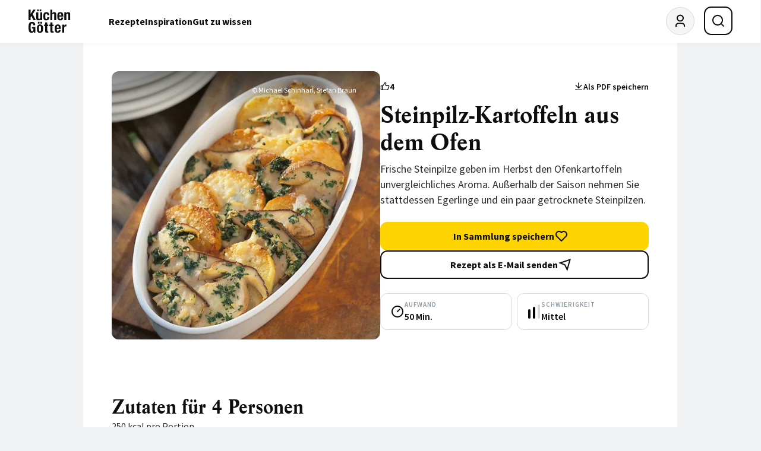

--- FILE ---
content_type: text/html; charset=UTF-8
request_url: https://www.kuechengoetter.de/threads/recipe-45649/comments.html?referrer=https://www.kuechengoetter.de/rezepte/steinpilz-kartoffeln-aus-dem-ofen-45649?commented%3Dtrue&limit=10&title=Steinpilz-Kartoffeln%20aus%20dem%20Ofen
body_size: 1627
content:

<div id="main-comment" class="o-container o-stack o-stack--gap-6">
            <h3 class="u-font-headline-m">Jetzt kommentieren</h3>
    
            
            
    



    <div class="o-media o-media--gap-4">
        <div class="o-media__item">
            
<div class="c-avatar">
            <img src="/website/images/avatar.svg?v=2" alt="Avatar" width="48" height="48" loading="lazy">
    </div>
        </div>

                    <div class="o-media__content o-stack o-stack--gap-3">
                <div class="c-comment__title"><a href="/abo/registration?redirect=https://www.kuechengoetter.de/rezepte/steinpilz-kartoffeln-aus-dem-ofen-45649?commented=true" class="c-link-underline">Registrieren</a> oder <button id="trigger-login-overlay" class="c-link-underline" aria-controls="login-overlay">Anmelden</button></div>
                <div class="c-comment__text">Melde dich jetzt an, um das Rezept Steinpilz-Kartoffeln aus dem Ofen zu kommentieren</div>
            </div>
            </div>

    <div id="main-comment-container">
        


    </div>

    
    </div>


<!-- overlay -->
<dialog id="login-overlay" aria-label="Login" class="c-overlay">
    <div class="c-overlay__header">

<button id="commentsaria-expander-2" class="c-button c-button--icon-only c-button--borderless c-overlay__close-button" type="button" aria-label="Login schließen" aria-controls="login-overlay" aria-expanded="false"><svg aria-hidden="true" width="24" height="24" viewBox="0 0 24 24" fill="none" xmlns="http://www.w3.org/2000/svg"><path d="M12 10.586L16.95 5.63599L18.364 7.04999L13.414 12L18.364 16.95L16.95 18.364L12 13.414L7.04999 18.364L5.63599 16.95L10.586 12L5.63599 7.04999L7.04999 5.63599L12 10.586Z" fill="currentColor"/></svg></button>
</div>

    <div class="c-overlay__content">
<div class="o-stack o-stack--gap-6">
    <div class="c-community__headline">Login</div>

    
    
<form action="/abo/login" class="o-stack o-stack--gap-6" method="post">
    
    <div class="o-stack o-stack--gap-1">
        <label for="login-email" class="c-label c-label--required">E-Mail-Adresse</label>


        

    <input id="login-email" name="_username" type="email" value="" autofocus required enterkeyhint="" maxlength="" class="c-input c-input--on-light">

    </div>

    <div class="o-stack o-stack--gap-1">
        <label for="login-password" class="c-label c-label--required">Passwort</label>


        

        
    <div id="commentstoggle-password-visibility-1" class="c-input-wrapper">
        <input id="login-password" name="_password" type="password" value="" required enterkeyhint="" maxlength="" class="c-input c-input--on-light" data-type="password">
        <button type="button">

            <svg aria-hidden="true" class="icon-show"  width="24" height="24" viewBox="0 0 24 24" fill="none" xmlns="http://www.w3.org/2000/svg"><path fill="none" d="M0 0h24v24H0z"/><path
        d="M12 3c5.392 0 9.878 3.88 10.819 9-.94 5.12-5.427 9-10.819 9-5.392 0-9.878-3.88-10.819-9C2.121 6.88 6.608 3 12 3zm0 16a9.005 9.005 0 0 0 8.777-7 9.005 9.005 0 0 0-17.554 0A9.005 9.005 0 0 0 12 19zm0-2.5a4.5 4.5 0 1 1 0-9 4.5 4.5 0 0 1 0 9zm0-2a2.5 2.5 0 1 0 0-5 2.5 2.5 0 0 0 0 5z" fill="currentColor"/></svg>
            <svg aria-hidden="true" class="icon-hide"  width="24" height="24" viewBox="0 0 24 24" fill="none" xmlns="http://www.w3.org/2000/svg"><path fill="none" d="M0 0h24v24H0z"/><path
        d="M17.882 19.297A10.949 10.949 0 0 1 12 21c-5.392 0-9.878-3.88-10.819-9a10.982 10.982 0 0 1 3.34-6.066L1.392 2.808l1.415-1.415 19.799 19.8-1.415 1.414-3.31-3.31zM5.935 7.35A8.965 8.965 0 0 0 3.223 12a9.005 9.005 0 0 0 13.201 5.838l-2.028-2.028A4.5 4.5 0 0 1 8.19 9.604L5.935 7.35zm6.979 6.978l-3.242-3.242a2.5 2.5 0 0 0 3.241 3.241zm7.893 2.264l-1.431-1.43A8.935 8.935 0 0 0 20.777 12 9.005 9.005 0 0 0 9.552 5.338L7.974 3.76C9.221 3.27 10.58 3 12 3c5.392 0 9.878 3.88 10.819 9a10.947 10.947 0 0 1-2.012 4.592zm-9.084-9.084a4.5 4.5 0 0 1 4.769 4.769l-4.77-4.769z" fill="currentColor"/></svg>
        </button>
    </div>

    <script>
        web.startComponent('toggle-password-visibility', 'commentstoggle-password-visibility-1');
    </script>

    </div>

                                            
    <input type="hidden" name="_target_path" value="https://www.kuechengoetter.de/rezepte/steinpilz-kartoffeln-aus-dem-ofen-45649?commented=true&amp;refresh=1"/>
    <input type="hidden" name="_failure_path" value="/abo/login?returnUrl=https://www.kuechengoetter.de/rezepte/steinpilz-kartoffeln-aus-dem-ofen-45649?commented=true&amp;refresh=1"/>

    <a class="c-community__link" href="/abo/password-forget">
        Passwort vergessen?
    </a>

    

<button class="c-button c-button--primary c-community__button" type="submit" aria-disabled="false">        <span class="c-button__text">Anmelden</span>
    </button>


    <span class="c-community__text">Noch keinen Account? <a href="/abo/registration">Jetzt registrieren!</a></span>
</form>
</div>
</div>
</dialog>

<script>
    web.startComponents([{"name":"comment","id":"main-comment","options":{"id":"main-comment"}},{"name":"aria-expander","id":"trigger-login-overlay","options":{"id":"trigger-login-overlay"}},{"name":"aria-expander","id":"commentsaria-expander-2","options":{}},{"name":"toggle-password-visibility","id":"commentstoggle-password-visibility-1","options":{}}]);
</script>
